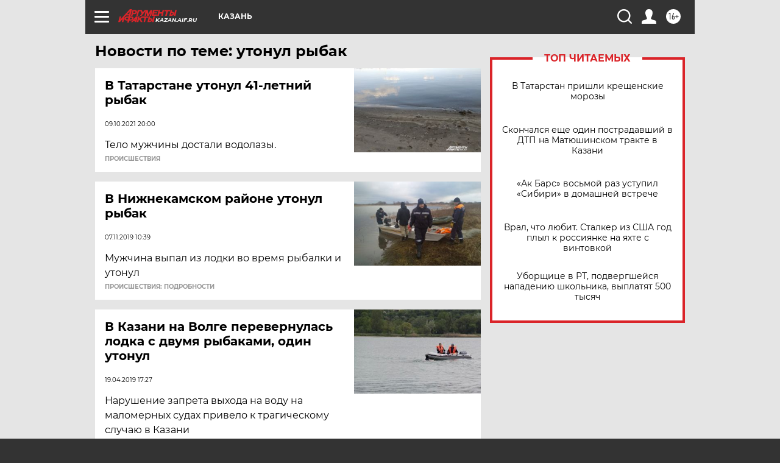

--- FILE ---
content_type: text/html
request_url: https://tns-counter.ru/nc01a**R%3Eundefined*aif_ru/ru/UTF-8/tmsec=aif_ru/506479313***
body_size: -72
content:
1C55710669773455X1769419861:1C55710669773455X1769419861